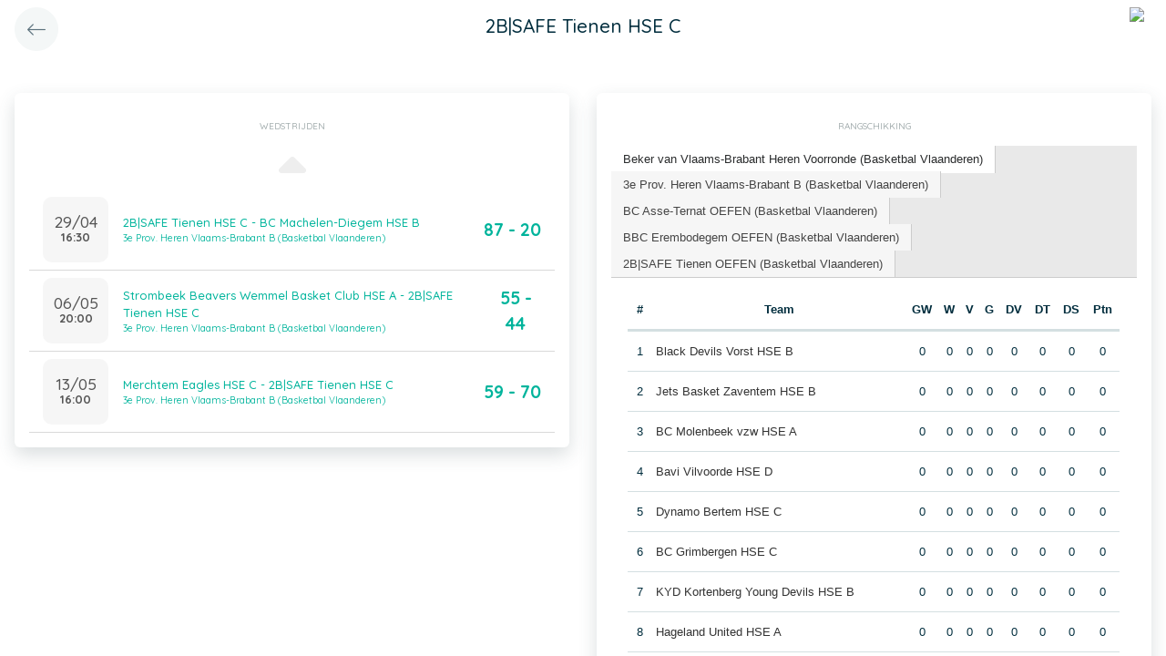

--- FILE ---
content_type: text/html; charset=UTF-8
request_url: https://app.twizzit.com/v2/ranking/widget/team?id=570741&wsid=137903&lg=2&returnToRoute=ranking_widget_series&returnToId=81964
body_size: 15417
content:
<!DOCTYPE html>
<html>
    <head>
        <meta charset="UTF-8" />
        <meta http-equiv="X-UA-Compatible" content="IE=edge">
        <meta name="viewport" content="width=device-width, initial-scale=1.0, minimum-scale=1.0, maximum-scale=1.0, user-scalable=no">
        <meta name="robots" content="none" />

        <title>Twizzit</title>
        
<link rel="stylesheet" href="/v2/css/bootstrap-twizzit.css">

<link rel="stylesheet" href="/v2/css/ekko-lightbox.css">
<link rel="stylesheet" href="/v2/css/fontawesome/css/all.min.css?20220321">
<link rel="stylesheet" href="/v2/css/customScrollbar/customScrollbar.min.css">
<link rel="stylesheet" href="/v2/css/select2/select2.min.css?1">
<link rel="stylesheet" href="/v2/css/select2/select2-bootstrap4.css?20230126">
<link rel="stylesheet" type="text/css" href="//cdn.jsdelivr.net/npm/slick-carousel@1.8.1/slick/slick.css"/>
<link rel="stylesheet" href="/v2/css/swiper.min.css">

<script src="/v2/js/jquery-3.3.1.min.js" ></script>

<link rel="stylesheet" href="/v2/js/node_modules/@pqina/pintura/pintura.css">

<link rel="stylesheet" href="/v2/css/flatpickr.min.css">
<style>
    .debug {
        border: 3px solid magenta;
    }
    .flatpickr-calendar .flatpickr-clear, .flatpickr-calendar .flatpickr-today  {
        padding: .5rem;
        background-color: #f3f3f3 ;
        cursor: pointer;
    }
    .flatpickr-calendar .flatpickr-clear:hover, .flatpickr-calendar .flatpickr-today:hover {
        padding: .5rem;
        background-color: #e2e2e2 ;
        cursor: pointer;
    }

    @supports (-webkit-touch-callout: none) {
        /* only ios */
        @media (min-height: 750px) {
            .tw-module-header-primary, .tw-element-header-primary {
                padding-top: 30px!important;
            }
        }
    }
</style>

<link rel="stylesheet" href="/v2/css/twizzit-theme.css?20231102">
<link rel="stylesheet" href="/v2/css/sortable-theme-bootstrap.css?2911">

            <link rel="stylesheet" href="/v2/js/jquery-ui/jquery-ui.min.css" />
    <link rel="stylesheet" href="/v2/js/jquery-ui/jquery-ui-tabs.min.css" />
    <style>
        .ranking-table td, .ranking-table th{
    padding:0.75rem 0.25rem;
    text-align:center;
}
.ranking-table td.left, .ranking-table th.left{
    text-align:left;
}

.search-result-container{
    background-color: white;
    padding: 1rem;
    margin: 0.5rem 0rem;
    padding: 0rem 1rem;

}
.event-box-vertical {
    border: 1px solid #ccc;
    background-color: white;
    padding: 1rem;
    margin-top: 1rem;
}
.event-box-vertical .event-score {
    font-size: 3rem;
    text-align: center;
}
.event-list-live-score {
    color: red;
    font-weight: bold;
}
#current-events-wrapper:empty{
    display:none;
}
.fa-star{
    color:rgb(255, 189, 0);
}
.club-logo-box-small {
    margin: 0 auto;
    background-size: contain;
    background-repeat: no-repeat;
    background-position: center;
    width: 80px;
    height: 80px;
    position:relative;
}
.club-logo-box-small-value {
    font-size: 2rem;
    width: 80px;
    height: 70px;
    line-height: 74px;
    text-align: center;
    font-weight: bold;
    color: #8a3936;
}
.club-logo-box-mini-value {
    font-size: 2rem;
    width: 80px;
    height: 70px;
    line-height: 74px;
    text-align: center;
    font-weight: bold;
    color: #8a3936;
}

tr.table-success td, tr.table-success td a{
    color:#fff;
    background-color:#303e4d;
}
.module-header{
    margin: -1rem -1rem 1rem -1rem;
    padding: 1rem;
    background-color: #fff;
    text-align: center;
}


.header-container{
    display:inline-block;
    height: 68px;
    line-height: 68px;
    text-align:center;
    margin: -1rem;

}
.header-title {
    font-size: 1.3rem;
    display:inline-block;
    vertical-align: middle;
    line-height: normal;
}
.header-description{

}
@media (max-width: 992px){

    .search-result-container{
        border:none;
        margin:0px;
        padding: 0rem 1rem 1rem 1rem;

        margin: 1rem 0rem;
    }
    .header-container{
        display:inline-block;
        height: 49px;
        line-height: 49px;
        margin:0;
        text-align:left;
    }

    .header-title {
        font-size: 1.3rem;
        display:inline-block;
        vertical-align: middle;
        line-height: normal;
    }
    .header-title img{
        float:right;
    }
    .header-description{
        white-space: nowrap;
        overflow: hidden;
        text-overflow: ellipsis;
        font-size:0.9rem;
        clear:both;
        display:block;
        clear:both;

    }

}

        .chart-container{
            position:relative;
            height:200px;
        }
        .goals-chart-legend, .wins-chart-legend{
            position: absolute;
            top: 80px;
            left:0px;
            right:0px;
            text-align: center;
            line-height: 1.5rem;
            display:inline;
            width: 50px;
            margin-left: auto;
            margin-right: auto;
            border-radius: 25px;
        }
        .goals-chart-legend span, .wins-chart-legend span{
            font-size:2rem;
            font-weight: bold;
        }

        #rankings {
            padding: 0;
            border: none;
            -webkit-border-radius: 0;
            -moz-border-radius: 0;
            border-radius: 0;
        }

        #rankings table th {
            border-top: none;
        }

        #rankings ul {
            border: none;
            border-bottom: 1px solid #ccc;
            -webkit-border-radius: 0;
            -moz-border-radius: 0;
            border-radius: 0;
        }

        #rankings ul li {
            padding-top: 0;
            margin-top: 0;
            padding-right: 0;
            margin-right: 0;
            border: none;
            border-right: 1px solid #ccc;
            -webkit-border-radius: 0;
            -moz-border-radius: 0;
            border-radius: 0;
        }

        #rankings ul li.ui-state-active {
            background-color: white;
            margin-bottom: -2px;
            padding-bottom: 1px;
        }

        #rankings ul li.ui-state-active a {
            color: #292b2c;
        }

        #rankings .tw-link-no-ul {
            color: #0275d8;
        }

        @media (max-width: 576px){
            .goals-chart-legend, .wins-chart-legend{
                top: 86px;
                line-height: 1rem;
                font-size: 0.8rem;
            }
            .goals-chart-legend span, .wins-chart-legend span{
                font-size:1.5rem;
            }

        }
    </style>
        <link rel="icon" type="image/x-icon" href="/v2/favicon.ico" />
    </head>
    <body role="document">
        <div class="wrapper">
                        <style>
    .splash-loader {
        display: none;
        z-index: 9999;
    }

    @media(max-width: 992px) {
        .splash-loader {
            background: rgba(21, 53, 68, 0.1);
        }

        .splash-loader .tw-full-screen-lg-down {
            background: transparent;
        }

        .splash-loader.visible {
            display: block;
            position: fixed;
            top: 0px;
            bottom: 0px;
            left: 0px;
            width: 100%;
            z-index: 99999;
            background: #f9f9f9;
        }

        .splash-loader .tw-spinner-lg {
            position: absolute;
            top: 40%;
            left: 0;
            right: 0;
            margin-left: auto;
            margin-right: auto;
        }

        .gray-splash {
            background-color:#f4f7f7;
        }
        body.expanded .splash-loader .tw-element-body .fa-circle-notch{
            color:white;
        }
    }
</style>

<div class="splash-loader tw-full-screen-lg-down d-lg-none">
        <div class="d-flex flex-column h-100">
            <div class="tw-element-header-primary d-flex flex-column justify-content-center align-items-stretch">
                <div class="row no-gutter">
                    <div class="col-3"></div>
                    <div class="col-6 d-flex flex-column align-items-center"></div>
                    <div class="col-3"></div>
                </div>
            </div>
            <div class="tw-element-body d-flex justify-content-center h-100 align-items-center">
                <i class="fal fa-circle-notch fa-spin fa-4x"></i>
            </div>
        </div>
</div>

<script type="text/javascript">
    $(document).on('click', '.btn-feedback', function () {
        showLoader();
    });

    function showLoader() {
        $('.splash-loader').addClass('show');

        setTimeout(function() {
            $('.splash-loader').removeClass('show');
        }, 7000);
    }
    function hideLoader() {
        $('.splash-loader').removeClass('show');
    }
</script>


                        <div id="main-wrapper" class="d-flex flex-column" style="width: 100%">
                    <div class="d-flex flex-column h-100">
        <div class="tw-element-header-primary shadow-on-scroll">
            <div class="row no-gutter">
                <div class="col-3 pt-2">
                                            <a href="/v2/ranking/widget/series?id=81964&wsid=137903&lg=2"
                           class="btn btn-circle btn-lg btn-light float-left">
                            <i class="fal fa-long-arrow-left"></i>
                        </a>
                                    </div>
                <div class="col-6 d-flex flex-column align-items-center justify-content-center">
                    <div class="header-title">
                        2B|SAFE Tienen HSE C
                    </div>
                </div>
                <div class="col-3 pt-2">
                                                                                                        <img src="/public/customerlogo/4423/s/07b1cbccaca4f35beb7521a47873f5ee7700db48.png" height="40" class="float-right mr-2 rounded-circle" />
                                                                                        </div>
            </div>
        </div>
        <div class="clearfix"></div>
        <div class="tw-element-body py-2 px-3">
            <div class="row mt-4">
                <div class="col-12 col-lg-6">
                    <div class="row">
                        <div class="col-12">
                            <div class="basic-container mb-3">
                                <div class="basic-container-title">Wedstrijden</div>
                                <div id="games-wrapper">
                                    <style>
    .event-box {
        border-bottom: 1px solid rgba(0,0,0,0.15);
        padding-bottom: .5rem;
        padding-top: .5rem;
    }

    #events-wrapper a.tw-text-default:last-of-type .event-box {
        border-bottom:none;
    }

    .event-box:hover {
        background-color:#f6f6f6;cursor:pointer;
    }


    .event-list-live-score {
        color: red;
        font-weight: bold;
    }

    .loadmore-events{
        text-align: center;
        font-size: 3rem;
        padding: 0;
        line-height: 0rem;
        color: #aaa;
    }

    .loadmore-events a{
        color: #eee;
    }

    .loadmore-events:hover a{
        color: #bbb;
        cursor:pointer;
    }

    .game-date{
        background-color: #f6f6f6;
        border-radius: 10px;
        padding: 0.5rem;
        width: 4.5rem;
        height: 4.5rem;
        text-align:center;
        color: #555;
    }
    .game-date .day{
        font-weight: bold;
        color: #555;
    }
    .game-date .date{
        font-size: 1.1rem;
        line-height: 1rem;
        color: #555;
    }

    .game-date .time{
        font-weight: bold;
        color: #555;
    }

    .score-details{
        text-align: center;
    }

    .score-details .live-marker{
        background-color: rgb(255, 219, 0);
        border: 1px solid #ccc;
        text-align: center;
        font-weight: bold;
        font-size: 0.8rem;
        border-radius: 2px;
        padding: 0;
        max-width: 7rem;
        margin: auto;
    }
    .score-details .next-marker {
        background-color: green;
        border: 1px solid #ccc;
        text-align: center;
        font-weight: bold;
        font-size: 0.8rem;
        border-radius: 2px;
        padding: 0;
        max-width: 7rem;
        margin: auto;
        color:#fff;
    }
    .score-details .score{
        margin-bottom:0.2rem;
        font-weight:bold;
        font-size: 1.2rem;
    }

    .game:hover {
        text-decoration: none;
    }
</style>

    <div data-action="load-past-events" class="loadmore-events clearfix">
        <a href="javascript:void(0);" ><i class="fa fa-caret-up" aria-hidden="true"></i></a>
    </div>
<div class="clearfix"></div>
    <a href="/v2/ranking/widget/game?id=14448320&wsid=137903&lg=2&returnToRoute=ranking_widget_team&returnToId=570741" class="game tw-text-default btn-feedback btn-feedback-topopup" data-id="14448320">
        <div class="col-12 event-box">
            <div class="d-flex align-items-center">
                <div>
                    <div class="game-date d-flex flex-column align-items-center justify-content-center mr-3">
                                                <div class="date">29/04</div>
                        <div class="time">16:30</div>
                    </div>
                </div>
                <div class="flex-grow-1 title-wrapper d-flex flex-column">
                    <div> 2B|SAFE Tienen HSE C - BC Machelen-Diegem HSE B</div>
                                            <small>3e Prov. Heren Vlaams-Brabant B  (Basketbal Vlaanderen)</small>
                                    </div>
                <div class="score-wrapper">
                    <div class="score-details">
                                                    <span class="score">87 - 20</span>
                        
                                            </div>
                </div>
            </div>
        </div>
    </a>
    <a href="/v2/ranking/widget/game?id=14448348&wsid=137903&lg=2&returnToRoute=ranking_widget_team&returnToId=570741" class="game tw-text-default btn-feedback btn-feedback-topopup" data-id="14448348">
        <div class="col-12 event-box">
            <div class="d-flex align-items-center">
                <div>
                    <div class="game-date d-flex flex-column align-items-center justify-content-center mr-3">
                                                <div class="date">06/05</div>
                        <div class="time">20:00</div>
                    </div>
                </div>
                <div class="flex-grow-1 title-wrapper d-flex flex-column">
                    <div> Strombeek Beavers Wemmel Basket Club HSE A - 2B|SAFE Tienen HSE C</div>
                                            <small>3e Prov. Heren Vlaams-Brabant B  (Basketbal Vlaanderen)</small>
                                    </div>
                <div class="score-wrapper">
                    <div class="score-details">
                                                    <span class="score">55 - 44</span>
                        
                                            </div>
                </div>
            </div>
        </div>
    </a>
    <a href="/v2/ranking/widget/game?id=14448360&wsid=137903&lg=2&returnToRoute=ranking_widget_team&returnToId=570741" class="game tw-text-default btn-feedback btn-feedback-topopup" data-id="14448360">
        <div class="col-12 event-box">
            <div class="d-flex align-items-center">
                <div>
                    <div class="game-date d-flex flex-column align-items-center justify-content-center mr-3">
                                                <div class="date">13/05</div>
                        <div class="time">16:00</div>
                    </div>
                </div>
                <div class="flex-grow-1 title-wrapper d-flex flex-column">
                    <div> Merchtem Eagles HSE C - 2B|SAFE Tienen HSE C</div>
                                            <small>3e Prov. Heren Vlaams-Brabant B  (Basketbal Vlaanderen)</small>
                                    </div>
                <div class="score-wrapper">
                    <div class="score-details">
                                                    <span class="score">59 - 70</span>
                        
                                            </div>
                </div>
            </div>
        </div>
    </a>

<div id="scroll-element"></div>
<div class="clearfix"></div>

                                </div>
                            </div>
                        </div>
                    </div>
                </div>
                                <div class="col-12 col-lg-6">
                    <div class="row">
                        <div class="col-12 ">
                            <div class="basic-container pt-3">
                                <div class="basic-container-title">
                                    Rangschikking                                </div>
                                <div id="rankings">
                                    <ul class="p-0">
                                                                                    <li><a href="#ranking-80613">Beker van Vlaams-Brabant Heren Voorronde (Basketbal Vlaanderen)</a></li>
                                                                                    <li><a href="#ranking-81284">3e Prov. Heren Vlaams-Brabant B  (Basketbal Vlaanderen)</a></li>
                                                                                    <li><a href="#ranking-81892">BC Asse-Ternat OEFEN (Basketbal Vlaanderen)</a></li>
                                                                                    <li><a href="#ranking-81964">BBC Erembodegem OEFEN (Basketbal Vlaanderen)</a></li>
                                                                                    <li><a href="#ranking-85758">2B|SAFE Tienen OEFEN (Basketbal Vlaanderen)</a></li>
                                                                            </ul>
                                                                            <div id="ranking-80613">
                                            <table class="table ranking-table">
                                                <thead>
                                                <tr>
                                                    <th>#</th>
                                                    <th>Team</th>
                                                    <th title="Gespeelde wedstrijden">GW</th>
                                                    <th title="Winst">W</th>
                                                    <th title="Verlies">V</th>
                                                                                                            <th title="Gelijk">G</th>
                                                        <th title="Doelpunten voor">DV</th>
                                                        <th title="Doelpunten tegen">DT</th>
                                                        <th title="Doelpuntensaldo">DS</th>
                                                                                                                                                                <th title="Punten">Ptn</th>
                                                                                                    </tr>
                                                </thead>
                                                <tbody>
                                                                                                    <tr >
                                                        <td>1</td>
                                                        <td class="left">
                                                                                                                                                                                                <a class="btn-feedback btn-feedback-topopup" href="/v2/ranking/widget/team?id=570545&wsid=137903&lg=2&returnToRoute=ranking_widget_team&returnToId=570741">Black Devils Vorst HSE B</a>
                                                                                                                                                                                    </td>
                                                        <td>0</td>
                                                        <td>0</td>
                                                        <td>0</td>
                                                                                                                    <td>0</td>
                                                            <td>0</td>
                                                            <td>0</td>
                                                            <td>0</td>
                                                                                                                                                                            <td>0</td>
                                                                                                            </tr>
                                                                                                    <tr >
                                                        <td>2</td>
                                                        <td class="left">
                                                                                                                                                                                                <a class="btn-feedback btn-feedback-topopup" href="/v2/ranking/widget/team?id=572549&wsid=137903&lg=2&returnToRoute=ranking_widget_team&returnToId=570741">Jets Basket Zaventem HSE B</a>
                                                                                                                                                                                    </td>
                                                        <td>0</td>
                                                        <td>0</td>
                                                        <td>0</td>
                                                                                                                    <td>0</td>
                                                            <td>0</td>
                                                            <td>0</td>
                                                            <td>0</td>
                                                                                                                                                                            <td>0</td>
                                                                                                            </tr>
                                                                                                    <tr >
                                                        <td>3</td>
                                                        <td class="left">
                                                                                                                                                                                                <a class="btn-feedback btn-feedback-topopup" href="/v2/ranking/widget/team?id=574381&wsid=137903&lg=2&returnToRoute=ranking_widget_team&returnToId=570741">BC Molenbeek vzw HSE A</a>
                                                                                                                                                                                    </td>
                                                        <td>0</td>
                                                        <td>0</td>
                                                        <td>0</td>
                                                                                                                    <td>0</td>
                                                            <td>0</td>
                                                            <td>0</td>
                                                            <td>0</td>
                                                                                                                                                                            <td>0</td>
                                                                                                            </tr>
                                                                                                    <tr >
                                                        <td>4</td>
                                                        <td class="left">
                                                                                                                                                                                                <a class="btn-feedback btn-feedback-topopup" href="/v2/ranking/widget/team?id=574113&wsid=137903&lg=2&returnToRoute=ranking_widget_team&returnToId=570741">Bavi Vilvoorde HSE D</a>
                                                                                                                                                                                    </td>
                                                        <td>0</td>
                                                        <td>0</td>
                                                        <td>0</td>
                                                                                                                    <td>0</td>
                                                            <td>0</td>
                                                            <td>0</td>
                                                            <td>0</td>
                                                                                                                                                                            <td>0</td>
                                                                                                            </tr>
                                                                                                    <tr >
                                                        <td>5</td>
                                                        <td class="left">
                                                                                                                                                                                                <a class="btn-feedback btn-feedback-topopup" href="/v2/ranking/widget/team?id=572493&wsid=137903&lg=2&returnToRoute=ranking_widget_team&returnToId=570741">Dynamo Bertem HSE C</a>
                                                                                                                                                                                    </td>
                                                        <td>0</td>
                                                        <td>0</td>
                                                        <td>0</td>
                                                                                                                    <td>0</td>
                                                            <td>0</td>
                                                            <td>0</td>
                                                            <td>0</td>
                                                                                                                                                                            <td>0</td>
                                                                                                            </tr>
                                                                                                    <tr >
                                                        <td>6</td>
                                                        <td class="left">
                                                                                                                                                                                                <a class="btn-feedback btn-feedback-topopup" href="/v2/ranking/widget/team?id=573129&wsid=137903&lg=2&returnToRoute=ranking_widget_team&returnToId=570741">BC Grimbergen HSE C</a>
                                                                                                                                                                                    </td>
                                                        <td>0</td>
                                                        <td>0</td>
                                                        <td>0</td>
                                                                                                                    <td>0</td>
                                                            <td>0</td>
                                                            <td>0</td>
                                                            <td>0</td>
                                                                                                                                                                            <td>0</td>
                                                                                                            </tr>
                                                                                                    <tr >
                                                        <td>7</td>
                                                        <td class="left">
                                                                                                                                                                                                <a class="btn-feedback btn-feedback-topopup" href="/v2/ranking/widget/team?id=573877&wsid=137903&lg=2&returnToRoute=ranking_widget_team&returnToId=570741">KYD Kortenberg Young Devils HSE B</a>
                                                                                                                                                                                    </td>
                                                        <td>0</td>
                                                        <td>0</td>
                                                        <td>0</td>
                                                                                                                    <td>0</td>
                                                            <td>0</td>
                                                            <td>0</td>
                                                            <td>0</td>
                                                                                                                                                                            <td>0</td>
                                                                                                            </tr>
                                                                                                    <tr >
                                                        <td>8</td>
                                                        <td class="left">
                                                                                                                                                                                                <a class="btn-feedback btn-feedback-topopup" href="/v2/ranking/widget/team?id=574085&wsid=137903&lg=2&returnToRoute=ranking_widget_team&returnToId=570741">Hageland United HSE A</a>
                                                                                                                                                                                    </td>
                                                        <td>0</td>
                                                        <td>0</td>
                                                        <td>0</td>
                                                                                                                    <td>0</td>
                                                            <td>0</td>
                                                            <td>0</td>
                                                            <td>0</td>
                                                                                                                                                                            <td>0</td>
                                                                                                            </tr>
                                                                                                    <tr >
                                                        <td>9</td>
                                                        <td class="left">
                                                                                                                                                                                                <a class="btn-feedback btn-feedback-topopup" href="/v2/ranking/widget/team?id=573457&wsid=137903&lg=2&returnToRoute=ranking_widget_team&returnToId=570741">Triton Leuven HSE A</a>
                                                                                                                                                                                    </td>
                                                        <td>0</td>
                                                        <td>0</td>
                                                        <td>0</td>
                                                                                                                    <td>0</td>
                                                            <td>0</td>
                                                            <td>0</td>
                                                            <td>0</td>
                                                                                                                                                                            <td>0</td>
                                                                                                            </tr>
                                                                                                    <tr class="table-success">
                                                        <td>10</td>
                                                        <td class="left">
                                                                                                                                                                                                <a class="btn-feedback btn-feedback-topopup" href="/v2/ranking/widget/team?id=570741&wsid=137903&lg=2&returnToRoute=ranking_widget_team&returnToId=570741">2B|SAFE Tienen HSE C</a>
                                                                                                                                                                                    </td>
                                                        <td>0</td>
                                                        <td>0</td>
                                                        <td>0</td>
                                                                                                                    <td>0</td>
                                                            <td>0</td>
                                                            <td>0</td>
                                                            <td>0</td>
                                                                                                                                                                            <td>0</td>
                                                                                                            </tr>
                                                                                                </tbody>
                                            </table>
                                            <a href="/v2/ranking/widget/series?id=80613&wsid=137903&lg=2&returnToRoute=ranking_widget_team&returnToId=570741" class="btn-feedback tw-link-no-ul btn-feedback-topopup">
                                                Bekijk alle wedstrijden en resultaten van Beker van Vlaams-Brabant Heren Voorronde (Basketbal Vlaanderen)
                                            </a>
                                        </div>
                                                                            <div id="ranking-81284">
                                            <table class="table ranking-table">
                                                <thead>
                                                <tr>
                                                    <th>#</th>
                                                    <th>Team</th>
                                                    <th title="Gespeelde wedstrijden">GW</th>
                                                    <th title="Winst">W</th>
                                                    <th title="Verlies">V</th>
                                                                                                            <th title="Gelijk">G</th>
                                                        <th title="Doelpunten voor">DV</th>
                                                        <th title="Doelpunten tegen">DT</th>
                                                        <th title="Doelpuntensaldo">DS</th>
                                                                                                                                                                <th title="Punten">Ptn</th>
                                                                                                    </tr>
                                                </thead>
                                                <tbody>
                                                                                                    <tr >
                                                        <td>1</td>
                                                        <td class="left">
                                                                                                                                                                                                <a class="btn-feedback btn-feedback-topopup" href="/v2/ranking/widget/team?id=576164&wsid=137903&lg=2&returnToRoute=ranking_widget_team&returnToId=570741">BC Opwijk HSE C</a>
                                                                                                                                                                                    </td>
                                                        <td>26</td>
                                                        <td>24</td>
                                                        <td>2</td>
                                                                                                                    <td>0</td>
                                                            <td>1732</td>
                                                            <td>1165</td>
                                                            <td>567</td>
                                                                                                                                                                            <td>74</td>
                                                                                                            </tr>
                                                                                                    <tr >
                                                        <td>2</td>
                                                        <td class="left">
                                                                                                                                                                                                <a class="btn-feedback btn-feedback-topopup" href="/v2/ranking/widget/team?id=576340&wsid=137903&lg=2&returnToRoute=ranking_widget_team&returnToId=570741">Dino Brussels HSE A</a>
                                                                                                                                                                                    </td>
                                                        <td>26</td>
                                                        <td>23</td>
                                                        <td>3</td>
                                                                                                                    <td>0</td>
                                                            <td>2054</td>
                                                            <td>1412</td>
                                                            <td>642</td>
                                                                                                                                                                            <td>72</td>
                                                                                                            </tr>
                                                                                                    <tr >
                                                        <td>3</td>
                                                        <td class="left">
                                                                                                                                                                                                <a class="btn-feedback btn-feedback-topopup" href="/v2/ranking/widget/team?id=575948&wsid=137903&lg=2&returnToRoute=ranking_widget_team&returnToId=570741">S.K.Eternit Kapelle o/d Bos HSE A</a>
                                                                                                                                                                                    </td>
                                                        <td>26</td>
                                                        <td>19</td>
                                                        <td>7</td>
                                                                                                                    <td>0</td>
                                                            <td>1986</td>
                                                            <td>1476</td>
                                                            <td>510</td>
                                                                                                                                                                            <td>64</td>
                                                                                                            </tr>
                                                                                                    <tr >
                                                        <td>4</td>
                                                        <td class="left">
                                                                                                                                                                                                <a class="btn-feedback btn-feedback-topopup" href="/v2/ranking/widget/team?id=573877&wsid=137903&lg=2&returnToRoute=ranking_widget_team&returnToId=570741">KYD Kortenberg Young Devils HSE B</a>
                                                                                                                                                                                    </td>
                                                        <td>26</td>
                                                        <td>19</td>
                                                        <td>7</td>
                                                                                                                    <td>0</td>
                                                            <td>1664</td>
                                                            <td>1420</td>
                                                            <td>244</td>
                                                                                                                                                                            <td>64</td>
                                                                                                            </tr>
                                                                                                    <tr >
                                                        <td>5</td>
                                                        <td class="left">
                                                                                                                                                                                                <a class="btn-feedback btn-feedback-topopup" href="/v2/ranking/widget/team?id=576616&wsid=137903&lg=2&returnToRoute=ranking_widget_team&returnToId=570741">Strombeek Beavers Wemmel Basket Club HSE A</a>
                                                                                                                                                                                    </td>
                                                        <td>26</td>
                                                        <td>18</td>
                                                        <td>8</td>
                                                                                                                    <td>0</td>
                                                            <td>1560</td>
                                                            <td>1386</td>
                                                            <td>174</td>
                                                                                                                                                                            <td>62</td>
                                                                                                            </tr>
                                                                                                    <tr class="table-success">
                                                        <td>6</td>
                                                        <td class="left">
                                                                                                                                                                                                <a class="btn-feedback btn-feedback-topopup" href="/v2/ranking/widget/team?id=570741&wsid=137903&lg=2&returnToRoute=ranking_widget_team&returnToId=570741">2B|SAFE Tienen HSE C</a>
                                                                                                                                                                                    </td>
                                                        <td>26</td>
                                                        <td>14</td>
                                                        <td>12</td>
                                                                                                                    <td>0</td>
                                                            <td>1453</td>
                                                            <td>1448</td>
                                                            <td>5</td>
                                                                                                                                                                            <td>54</td>
                                                                                                            </tr>
                                                                                                    <tr >
                                                        <td>7</td>
                                                        <td class="left">
                                                                                                                                                                                                <a class="btn-feedback btn-feedback-topopup" href="/v2/ranking/widget/team?id=576256&wsid=137903&lg=2&returnToRoute=ranking_widget_team&returnToId=570741">Merchtem Eagles HSE C</a>
                                                                                                                                                                                    </td>
                                                        <td>26</td>
                                                        <td>13</td>
                                                        <td>13</td>
                                                                                                                    <td>0</td>
                                                            <td>1628</td>
                                                            <td>1518</td>
                                                            <td>110</td>
                                                                                                                                                                            <td>52</td>
                                                                                                            </tr>
                                                                                                    <tr >
                                                        <td>8</td>
                                                        <td class="left">
                                                                                                                                                                                                <a class="btn-feedback btn-feedback-topopup" href="/v2/ranking/widget/team?id=576532&wsid=137903&lg=2&returnToRoute=ranking_widget_team&returnToId=570741">WIZ Basket Leuven HSE B</a>
                                                                                                                                                                                    </td>
                                                        <td>25</td>
                                                        <td>13</td>
                                                        <td>12</td>
                                                                                                                    <td>0</td>
                                                            <td>1376</td>
                                                            <td>1296</td>
                                                            <td>80</td>
                                                                                                                                                                            <td>51</td>
                                                                                                            </tr>
                                                                                                    <tr >
                                                        <td>9</td>
                                                        <td class="left">
                                                                                                                                                                                                <a class="btn-feedback btn-feedback-topopup" href="/v2/ranking/widget/team?id=576460&wsid=137903&lg=2&returnToRoute=ranking_widget_team&returnToId=570741">Basket Groot Zemst HSE B</a>
                                                                                                                                                                                    </td>
                                                        <td>26</td>
                                                        <td>9</td>
                                                        <td>17</td>
                                                                                                                    <td>0</td>
                                                            <td>1315</td>
                                                            <td>1438</td>
                                                            <td>-123</td>
                                                                                                                                                                            <td>44</td>
                                                                                                            </tr>
                                                                                                    <tr >
                                                        <td>10</td>
                                                        <td class="left">
                                                                                                                                                                                                <a class="btn-feedback btn-feedback-topopup" href="/v2/ranking/widget/team?id=575404&wsid=137903&lg=2&returnToRoute=ranking_widget_team&returnToId=570741">Tigers Halle HSE A</a>
                                                                                                                                                                                    </td>
                                                        <td>26</td>
                                                        <td>10</td>
                                                        <td>14</td>
                                                                                                                    <td>0</td>
                                                            <td>1526</td>
                                                            <td>1546</td>
                                                            <td>-20</td>
                                                                                                                                                                            <td>44</td>
                                                                                                            </tr>
                                                                                                    <tr >
                                                        <td>11</td>
                                                        <td class="left">
                                                                                                                                                                                                <a class="btn-feedback btn-feedback-topopup" href="/v2/ranking/widget/team?id=576404&wsid=137903&lg=2&returnToRoute=ranking_widget_team&returnToId=570741">Boortmeerbeek &amp; Berg Bulldogs HSE B</a>
                                                                                                                                                                                    </td>
                                                        <td>26</td>
                                                        <td>8</td>
                                                        <td>18</td>
                                                                                                                    <td>0</td>
                                                            <td>1319</td>
                                                            <td>1592</td>
                                                            <td>-273</td>
                                                                                                                                                                            <td>42</td>
                                                                                                            </tr>
                                                                                                    <tr >
                                                        <td>12</td>
                                                        <td class="left">
                                                                                                                                                                                                <a class="btn-feedback btn-feedback-topopup" href="/v2/ranking/widget/team?id=575284&wsid=137903&lg=2&returnToRoute=ranking_widget_team&returnToId=570741">BC Machelen-Diegem HSE B</a>
                                                                                                                                                                                    </td>
                                                        <td>26</td>
                                                        <td>7</td>
                                                        <td>16</td>
                                                                                                                    <td>0</td>
                                                            <td>1168</td>
                                                            <td>1501</td>
                                                            <td>-333</td>
                                                                                                                                                                            <td>37</td>
                                                                                                            </tr>
                                                                                                    <tr >
                                                        <td>13</td>
                                                        <td class="left">
                                                                                                                                                                                                <a class="btn-feedback btn-feedback-topopup" href="/v2/ranking/widget/team?id=576476&wsid=137903&lg=2&returnToRoute=ranking_widget_team&returnToId=570741">Hageland United HSE B</a>
                                                                                                                                                                                    </td>
                                                        <td>26</td>
                                                        <td>4</td>
                                                        <td>21</td>
                                                                                                                    <td>0</td>
                                                            <td>1143</td>
                                                            <td>1506</td>
                                                            <td>-363</td>
                                                                                                                                                                            <td>33</td>
                                                                                                            </tr>
                                                                                                    <tr >
                                                        <td>14</td>
                                                        <td class="left">
                                                                                                                                                                                                <a class="btn-feedback btn-feedback-topopup" href="/v2/ranking/widget/team?id=574381&wsid=137903&lg=2&returnToRoute=ranking_widget_team&returnToId=570741">BC Molenbeek vzw HSE A</a>
                                                                                                                                                                                    </td>
                                                        <td>25</td>
                                                        <td>0</td>
                                                        <td>25</td>
                                                                                                                    <td>0</td>
                                                            <td>826</td>
                                                            <td>2046</td>
                                                            <td>-1220</td>
                                                                                                                                                                            <td>25</td>
                                                                                                            </tr>
                                                                                                </tbody>
                                            </table>
                                            <a href="/v2/ranking/widget/series?id=81284&wsid=137903&lg=2&returnToRoute=ranking_widget_team&returnToId=570741" class="btn-feedback tw-link-no-ul btn-feedback-topopup">
                                                Bekijk alle wedstrijden en resultaten van 3e Prov. Heren Vlaams-Brabant B  (Basketbal Vlaanderen)
                                            </a>
                                        </div>
                                                                            <div id="ranking-81892">
                                            <table class="table ranking-table">
                                                <thead>
                                                <tr>
                                                    <th>#</th>
                                                    <th>Team</th>
                                                    <th title="Gespeelde wedstrijden">GW</th>
                                                    <th title="Winst">W</th>
                                                    <th title="Verlies">V</th>
                                                                                                            <th title="Gelijk">G</th>
                                                        <th title="Doelpunten voor">DV</th>
                                                        <th title="Doelpunten tegen">DT</th>
                                                        <th title="Doelpuntensaldo">DS</th>
                                                                                                                                                                <th title="Punten">Ptn</th>
                                                                                                    </tr>
                                                </thead>
                                                <tbody>
                                                                                                </tbody>
                                            </table>
                                            <a href="/v2/ranking/widget/series?id=81892&wsid=137903&lg=2&returnToRoute=ranking_widget_team&returnToId=570741" class="btn-feedback tw-link-no-ul btn-feedback-topopup">
                                                Bekijk alle wedstrijden en resultaten van BC Asse-Ternat OEFEN (Basketbal Vlaanderen)
                                            </a>
                                        </div>
                                                                            <div id="ranking-81964">
                                            <table class="table ranking-table">
                                                <thead>
                                                <tr>
                                                    <th>#</th>
                                                    <th>Team</th>
                                                    <th title="Gespeelde wedstrijden">GW</th>
                                                    <th title="Winst">W</th>
                                                    <th title="Verlies">V</th>
                                                                                                            <th title="Gelijk">G</th>
                                                        <th title="Doelpunten voor">DV</th>
                                                        <th title="Doelpunten tegen">DT</th>
                                                        <th title="Doelpuntensaldo">DS</th>
                                                                                                                                                                <th title="Punten">Ptn</th>
                                                                                                    </tr>
                                                </thead>
                                                <tbody>
                                                                                                    <tr >
                                                        <td>1</td>
                                                        <td class="left">
                                                                                                                                                                                                <a class="btn-feedback btn-feedback-topopup" href="/v2/ranking/widget/team?id=574217&wsid=137903&lg=2&returnToRoute=ranking_widget_team&returnToId=570741">BBC Erembodegem J21 A</a>
                                                                                                                                                                                    </td>
                                                        <td>0</td>
                                                        <td>0</td>
                                                        <td>0</td>
                                                                                                                    <td>0</td>
                                                            <td>0</td>
                                                            <td>0</td>
                                                            <td>0</td>
                                                                                                                                                                            <td>0</td>
                                                                                                            </tr>
                                                                                                    <tr >
                                                        <td>2</td>
                                                        <td class="left">
                                                                                                                                                                                                <a class="btn-feedback btn-feedback-topopup" href="/v2/ranking/widget/team?id=572513&wsid=137903&lg=2&returnToRoute=ranking_widget_team&returnToId=570741">Koninklijk Remant Basics Melsele-Beveren J21 B</a>
                                                                                                                                                                                    </td>
                                                        <td>0</td>
                                                        <td>0</td>
                                                        <td>0</td>
                                                                                                                    <td>0</td>
                                                            <td>0</td>
                                                            <td>0</td>
                                                            <td>0</td>
                                                                                                                                                                            <td>0</td>
                                                                                                            </tr>
                                                                                                    <tr >
                                                        <td>3</td>
                                                        <td class="left">
                                                                                                                                                                                                <a class="btn-feedback btn-feedback-topopup" href="/v2/ranking/widget/team?id=574233&wsid=137903&lg=2&returnToRoute=ranking_widget_team&returnToId=570741">BBC Erembodegem G12 A</a>
                                                                                                                                                                                    </td>
                                                        <td>0</td>
                                                        <td>0</td>
                                                        <td>0</td>
                                                                                                                    <td>0</td>
                                                            <td>0</td>
                                                            <td>0</td>
                                                            <td>0</td>
                                                                                                                                                                            <td>0</td>
                                                                                                            </tr>
                                                                                                    <tr >
                                                        <td>4</td>
                                                        <td class="left">
                                                                                                                                                                                                <a class="btn-feedback btn-feedback-topopup" href="/v2/ranking/widget/team?id=570565&wsid=137903&lg=2&returnToRoute=ranking_widget_team&returnToId=570741">Koninklijk Basket Team ION Waregem G12 A</a>
                                                                                                                                                                                    </td>
                                                        <td>0</td>
                                                        <td>0</td>
                                                        <td>0</td>
                                                                                                                    <td>0</td>
                                                            <td>0</td>
                                                            <td>0</td>
                                                            <td>0</td>
                                                                                                                                                                            <td>0</td>
                                                                                                            </tr>
                                                                                                    <tr >
                                                        <td>5</td>
                                                        <td class="left">
                                                                                                                                                                                                <a class="btn-feedback btn-feedback-topopup" href="/v2/ranking/widget/team?id=581814&wsid=137903&lg=2&returnToRoute=ranking_widget_team&returnToId=570741">BBC Erembodegem G12 B</a>
                                                                                                                                                                                    </td>
                                                        <td>0</td>
                                                        <td>0</td>
                                                        <td>0</td>
                                                                                                                    <td>0</td>
                                                            <td>0</td>
                                                            <td>0</td>
                                                            <td>0</td>
                                                                                                                                                                            <td>0</td>
                                                                                                            </tr>
                                                                                                    <tr >
                                                        <td>6</td>
                                                        <td class="left">
                                                                                                                                                                                                <a class="btn-feedback btn-feedback-topopup" href="/v2/ranking/widget/team?id=572289&wsid=137903&lg=2&returnToRoute=ranking_widget_team&returnToId=570741">KBBC Eksaarde G12 A</a>
                                                                                                                                                                                    </td>
                                                        <td>0</td>
                                                        <td>0</td>
                                                        <td>0</td>
                                                                                                                    <td>0</td>
                                                            <td>0</td>
                                                            <td>0</td>
                                                            <td>0</td>
                                                                                                                                                                            <td>0</td>
                                                                                                            </tr>
                                                                                                    <tr >
                                                        <td>7</td>
                                                        <td class="left">
                                                                                                                                                                                                <a class="btn-feedback btn-feedback-topopup" href="/v2/ranking/widget/team?id=574221&wsid=137903&lg=2&returnToRoute=ranking_widget_team&returnToId=570741">BBC Erembodegem HSE A</a>
                                                                                                                                                                                    </td>
                                                        <td>0</td>
                                                        <td>0</td>
                                                        <td>0</td>
                                                                                                                    <td>0</td>
                                                            <td>0</td>
                                                            <td>0</td>
                                                            <td>0</td>
                                                                                                                                                                            <td>0</td>
                                                                                                            </tr>
                                                                                                    <tr >
                                                        <td>8</td>
                                                        <td class="left">
                                                                                                                                                                                                <a class="btn-feedback btn-feedback-topopup" href="/v2/ranking/widget/team?id=576472&wsid=137903&lg=2&returnToRoute=ranking_widget_team&returnToId=570741">BBC Feniks Futuria Gent HSE B</a>
                                                                                                                                                                                    </td>
                                                        <td>0</td>
                                                        <td>0</td>
                                                        <td>0</td>
                                                                                                                    <td>0</td>
                                                            <td>0</td>
                                                            <td>0</td>
                                                            <td>0</td>
                                                                                                                                                                            <td>0</td>
                                                                                                            </tr>
                                                                                                    <tr >
                                                        <td>9</td>
                                                        <td class="left">
                                                                                                                                                                                                <a class="btn-feedback btn-feedback-topopup" href="/v2/ranking/widget/team?id=574209&wsid=137903&lg=2&returnToRoute=ranking_widget_team&returnToId=570741">BBC Erembodegem G14 B</a>
                                                                                                                                                                                    </td>
                                                        <td>0</td>
                                                        <td>0</td>
                                                        <td>0</td>
                                                                                                                    <td>0</td>
                                                            <td>0</td>
                                                            <td>0</td>
                                                            <td>0</td>
                                                                                                                                                                            <td>0</td>
                                                                                                            </tr>
                                                                                                    <tr >
                                                        <td>10</td>
                                                        <td class="left">
                                                                                                                                                                                                <a class="btn-feedback btn-feedback-topopup" href="/v2/ranking/widget/team?id=571309&wsid=137903&lg=2&returnToRoute=ranking_widget_team&returnToId=570741">BBC Wuitens Hamme G14 A</a>
                                                                                                                                                                                    </td>
                                                        <td>0</td>
                                                        <td>0</td>
                                                        <td>0</td>
                                                                                                                    <td>0</td>
                                                            <td>0</td>
                                                            <td>0</td>
                                                            <td>0</td>
                                                                                                                                                                            <td>0</td>
                                                                                                            </tr>
                                                                                                    <tr >
                                                        <td>11</td>
                                                        <td class="left">
                                                                                                                                                                                                <a class="btn-feedback btn-feedback-topopup" href="/v2/ranking/widget/team?id=570817&wsid=137903&lg=2&returnToRoute=ranking_widget_team&returnToId=570741">BBC Helios SanoRice Zottegem G12 A</a>
                                                                                                                                                                                    </td>
                                                        <td>0</td>
                                                        <td>0</td>
                                                        <td>0</td>
                                                                                                                    <td>0</td>
                                                            <td>0</td>
                                                            <td>0</td>
                                                            <td>0</td>
                                                                                                                                                                            <td>0</td>
                                                                                                            </tr>
                                                                                                    <tr >
                                                        <td>12</td>
                                                        <td class="left">
                                                                                                                                                                                                <a class="btn-feedback btn-feedback-topopup" href="/v2/ranking/widget/team?id=574229&wsid=137903&lg=2&returnToRoute=ranking_widget_team&returnToId=570741">BBC Erembodegem J16 A</a>
                                                                                                                                                                                    </td>
                                                        <td>0</td>
                                                        <td>0</td>
                                                        <td>0</td>
                                                                                                                    <td>0</td>
                                                            <td>0</td>
                                                            <td>0</td>
                                                            <td>0</td>
                                                                                                                                                                            <td>0</td>
                                                                                                            </tr>
                                                                                                    <tr >
                                                        <td>13</td>
                                                        <td class="left">
                                                                                                                                                                                                <a class="btn-feedback btn-feedback-topopup" href="/v2/ranking/widget/team?id=570861&wsid=137903&lg=2&returnToRoute=ranking_widget_team&returnToId=570741">LDP Donza J16 B</a>
                                                                                                                                                                                    </td>
                                                        <td>0</td>
                                                        <td>0</td>
                                                        <td>0</td>
                                                                                                                    <td>0</td>
                                                            <td>0</td>
                                                            <td>0</td>
                                                            <td>0</td>
                                                                                                                                                                            <td>0</td>
                                                                                                            </tr>
                                                                                                    <tr >
                                                        <td>14</td>
                                                        <td class="left">
                                                                                                                                                                                                <a class="btn-feedback btn-feedback-topopup" href="/v2/ranking/widget/team?id=574213&wsid=137903&lg=2&returnToRoute=ranking_widget_team&returnToId=570741">BBC Erembodegem J18 A</a>
                                                                                                                                                                                    </td>
                                                        <td>0</td>
                                                        <td>0</td>
                                                        <td>0</td>
                                                                                                                    <td>0</td>
                                                            <td>0</td>
                                                            <td>0</td>
                                                            <td>0</td>
                                                                                                                                                                            <td>0</td>
                                                                                                            </tr>
                                                                                                    <tr >
                                                        <td>15</td>
                                                        <td class="left">
                                                                                                                                                                                                <a class="btn-feedback btn-feedback-topopup" href="/v2/ranking/widget/team?id=570313&wsid=137903&lg=2&returnToRoute=ranking_widget_team&returnToId=570741">Antwerp Giants J18 B</a>
                                                                                                                                                                                    </td>
                                                        <td>0</td>
                                                        <td>0</td>
                                                        <td>0</td>
                                                                                                                    <td>0</td>
                                                            <td>0</td>
                                                            <td>0</td>
                                                            <td>0</td>
                                                                                                                                                                            <td>0</td>
                                                                                                            </tr>
                                                                                                    <tr >
                                                        <td>16</td>
                                                        <td class="left">
                                                                                                                                                                                                <a class="btn-feedback btn-feedback-topopup" href="/v2/ranking/widget/team?id=585294&wsid=137903&lg=2&returnToRoute=ranking_widget_team&returnToId=570741">BBC Erembodegem G14 A</a>
                                                                                                                                                                                    </td>
                                                        <td>0</td>
                                                        <td>0</td>
                                                        <td>0</td>
                                                                                                                    <td>0</td>
                                                            <td>0</td>
                                                            <td>0</td>
                                                            <td>0</td>
                                                                                                                                                                            <td>0</td>
                                                                                                            </tr>
                                                                                                    <tr >
                                                        <td>17</td>
                                                        <td class="left">
                                                                                                                                                                                                <a class="btn-feedback btn-feedback-topopup" href="/v2/ranking/widget/team?id=585314&wsid=137903&lg=2&returnToRoute=ranking_widget_team&returnToId=570741">Friendly Bulls Ixelles</a>
                                                                                                                                                                                    </td>
                                                        <td>0</td>
                                                        <td>0</td>
                                                        <td>0</td>
                                                                                                                    <td>0</td>
                                                            <td>0</td>
                                                            <td>0</td>
                                                            <td>0</td>
                                                                                                                                                                            <td>0</td>
                                                                                                            </tr>
                                                                                                    <tr >
                                                        <td>18</td>
                                                        <td class="left">
                                                                                                                                                                                                <a class="btn-feedback btn-feedback-topopup" href="/v2/ranking/widget/team?id=576524&wsid=137903&lg=2&returnToRoute=ranking_widget_team&returnToId=570741">BBC Erembodegem HSE C</a>
                                                                                                                                                                                    </td>
                                                        <td>0</td>
                                                        <td>0</td>
                                                        <td>0</td>
                                                                                                                    <td>0</td>
                                                            <td>0</td>
                                                            <td>0</td>
                                                            <td>0</td>
                                                                                                                                                                            <td>0</td>
                                                                                                            </tr>
                                                                                                    <tr >
                                                        <td>19</td>
                                                        <td class="left">
                                                                                                                                                                                                <a class="btn-feedback btn-feedback-topopup" href="/v2/ranking/widget/team?id=574389&wsid=137903&lg=2&returnToRoute=ranking_widget_team&returnToId=570741">BBC 2070 Zwijndrecht HSE A</a>
                                                                                                                                                                                    </td>
                                                        <td>0</td>
                                                        <td>0</td>
                                                        <td>0</td>
                                                                                                                    <td>0</td>
                                                            <td>0</td>
                                                            <td>0</td>
                                                            <td>0</td>
                                                                                                                                                                            <td>0</td>
                                                                                                            </tr>
                                                                                                    <tr >
                                                        <td>20</td>
                                                        <td class="left">
                                                                                                                                                                                                <a class="btn-feedback btn-feedback-topopup" href="/v2/ranking/widget/team?id=574225&wsid=137903&lg=2&returnToRoute=ranking_widget_team&returnToId=570741">BBC Erembodegem HSE B</a>
                                                                                                                                                                                    </td>
                                                        <td>0</td>
                                                        <td>0</td>
                                                        <td>0</td>
                                                                                                                    <td>0</td>
                                                            <td>0</td>
                                                            <td>0</td>
                                                            <td>0</td>
                                                                                                                                                                            <td>0</td>
                                                                                                            </tr>
                                                                                                    <tr >
                                                        <td>21</td>
                                                        <td class="left">
                                                                                                                                                                                                <a class="btn-feedback btn-feedback-topopup" href="/v2/ranking/widget/team?id=570321&wsid=137903&lg=2&returnToRoute=ranking_widget_team&returnToId=570741">Antwerp Giants HSE D</a>
                                                                                                                                                                                    </td>
                                                        <td>0</td>
                                                        <td>0</td>
                                                        <td>0</td>
                                                                                                                    <td>0</td>
                                                            <td>0</td>
                                                            <td>0</td>
                                                            <td>0</td>
                                                                                                                                                                            <td>0</td>
                                                                                                            </tr>
                                                                                                    <tr >
                                                        <td>22</td>
                                                        <td class="left">
                                                                                                                                                                                                <a class="btn-feedback btn-feedback-topopup" href="/v2/ranking/widget/team?id=589726&wsid=137903&lg=2&returnToRoute=ranking_widget_team&returnToId=570741">BBC Erembodegem G10 A</a>
                                                                                                                                                                                    </td>
                                                        <td>0</td>
                                                        <td>0</td>
                                                        <td>0</td>
                                                                                                                    <td>0</td>
                                                            <td>0</td>
                                                            <td>0</td>
                                                            <td>0</td>
                                                                                                                                                                            <td>0</td>
                                                                                                            </tr>
                                                                                                    <tr >
                                                        <td>23</td>
                                                        <td class="left">
                                                                                                                                                                                                <a class="btn-feedback btn-feedback-topopup" href="/v2/ranking/widget/team?id=587466&wsid=137903&lg=2&returnToRoute=ranking_widget_team&returnToId=570741">BBC Olympia Denderleeuw G10 A</a>
                                                                                                                                                                                    </td>
                                                        <td>0</td>
                                                        <td>0</td>
                                                        <td>0</td>
                                                                                                                    <td>0</td>
                                                            <td>0</td>
                                                            <td>0</td>
                                                            <td>0</td>
                                                                                                                                                                            <td>0</td>
                                                                                                            </tr>
                                                                                                    <tr >
                                                        <td>24</td>
                                                        <td class="left">
                                                                                                                                                                                                <a class="btn-feedback btn-feedback-topopup" href="/v2/ranking/widget/team?id=571281&wsid=137903&lg=2&returnToRoute=ranking_widget_team&returnToId=570741">Panters Baasrode HSE B</a>
                                                                                                                                                                                    </td>
                                                        <td>0</td>
                                                        <td>0</td>
                                                        <td>0</td>
                                                                                                                    <td>0</td>
                                                            <td>0</td>
                                                            <td>0</td>
                                                            <td>0</td>
                                                                                                                                                                            <td>0</td>
                                                                                                            </tr>
                                                                                                    <tr class="table-success">
                                                        <td>25</td>
                                                        <td class="left">
                                                                                                                                                                                                <a class="btn-feedback btn-feedback-topopup" href="/v2/ranking/widget/team?id=570741&wsid=137903&lg=2&returnToRoute=ranking_widget_team&returnToId=570741">2B|SAFE Tienen HSE C</a>
                                                                                                                                                                                    </td>
                                                        <td>0</td>
                                                        <td>0</td>
                                                        <td>0</td>
                                                                                                                    <td>0</td>
                                                            <td>0</td>
                                                            <td>0</td>
                                                            <td>0</td>
                                                                                                                                                                            <td>0</td>
                                                                                                            </tr>
                                                                                                    <tr >
                                                        <td>26</td>
                                                        <td class="left">
                                                                                                                                                                                                <a class="btn-feedback btn-feedback-topopup" href="/v2/ranking/widget/team?id=589730&wsid=137903&lg=2&returnToRoute=ranking_widget_team&returnToId=570741">BBC Erembodegem G10 B</a>
                                                                                                                                                                                    </td>
                                                        <td>0</td>
                                                        <td>0</td>
                                                        <td>0</td>
                                                                                                                    <td>0</td>
                                                            <td>0</td>
                                                            <td>0</td>
                                                            <td>0</td>
                                                                                                                                                                            <td>0</td>
                                                                                                            </tr>
                                                                                                    <tr >
                                                        <td>27</td>
                                                        <td class="left">
                                                                                                                                                                                                <a class="btn-feedback btn-feedback-topopup" href="/v2/ranking/widget/team?id=588926&wsid=137903&lg=2&returnToRoute=ranking_widget_team&returnToId=570741">Kangoeroes Basket Mechelen G10 C</a>
                                                                                                                                                                                    </td>
                                                        <td>0</td>
                                                        <td>0</td>
                                                        <td>0</td>
                                                                                                                    <td>0</td>
                                                            <td>0</td>
                                                            <td>0</td>
                                                            <td>0</td>
                                                                                                                                                                            <td>0</td>
                                                                                                            </tr>
                                                                                                    <tr >
                                                        <td>28</td>
                                                        <td class="left">
                                                                                                                                                                                                <a class="btn-feedback btn-feedback-topopup" href="/v2/ranking/widget/team?id=586418&wsid=137903&lg=2&returnToRoute=ranking_widget_team&returnToId=570741">BBC Helios SanoRice Zottegem J16 A</a>
                                                                                                                                                                                    </td>
                                                        <td>0</td>
                                                        <td>0</td>
                                                        <td>0</td>
                                                                                                                    <td>0</td>
                                                            <td>0</td>
                                                            <td>0</td>
                                                            <td>0</td>
                                                                                                                                                                            <td>0</td>
                                                                                                            </tr>
                                                                                                    <tr >
                                                        <td>29</td>
                                                        <td class="left">
                                                                                                                                                                                                <a class="btn-feedback btn-feedback-topopup" href="/v2/ranking/widget/team?id=576292&wsid=137903&lg=2&returnToRoute=ranking_widget_team&returnToId=570741">Titans Basketball Keerbergen HSE R</a>
                                                                                                                                                                                    </td>
                                                        <td>0</td>
                                                        <td>0</td>
                                                        <td>0</td>
                                                                                                                    <td>0</td>
                                                            <td>0</td>
                                                            <td>0</td>
                                                            <td>0</td>
                                                                                                                                                                            <td>0</td>
                                                                                                            </tr>
                                                                                                    <tr >
                                                        <td>30</td>
                                                        <td class="left">
                                                                                                                                                                                                <a class="btn-feedback btn-feedback-topopup" href="/v2/ranking/widget/team?id=587414&wsid=137903&lg=2&returnToRoute=ranking_widget_team&returnToId=570741">BBC Falco Gent G12 B</a>
                                                                                                                                                                                    </td>
                                                        <td>0</td>
                                                        <td>0</td>
                                                        <td>0</td>
                                                                                                                    <td>0</td>
                                                            <td>0</td>
                                                            <td>0</td>
                                                            <td>0</td>
                                                                                                                                                                            <td>0</td>
                                                                                                            </tr>
                                                                                                    <tr >
                                                        <td>31</td>
                                                        <td class="left">
                                                                                                                                                                                                <a class="btn-feedback btn-feedback-topopup" href="/v2/ranking/widget/team?id=570457&wsid=137903&lg=2&returnToRoute=ranking_widget_team&returnToId=570741">Basket Midwest Izegem G12 A</a>
                                                                                                                                                                                    </td>
                                                        <td>0</td>
                                                        <td>0</td>
                                                        <td>0</td>
                                                                                                                    <td>0</td>
                                                            <td>0</td>
                                                            <td>0</td>
                                                            <td>0</td>
                                                                                                                                                                            <td>0</td>
                                                                                                            </tr>
                                                                                                    <tr >
                                                        <td>32</td>
                                                        <td class="left">
                                                                                                                                                                                                <a class="btn-feedback btn-feedback-topopup" href="/v2/ranking/widget/team?id=654431&wsid=137903&lg=2&returnToRoute=ranking_widget_team&returnToId=570741">Fresh Air Basket</a>
                                                                                                                                                                                    </td>
                                                        <td>0</td>
                                                        <td>0</td>
                                                        <td>0</td>
                                                                                                                    <td>0</td>
                                                            <td>0</td>
                                                            <td>0</td>
                                                            <td>0</td>
                                                                                                                                                                            <td>0</td>
                                                                                                            </tr>
                                                                                                </tbody>
                                            </table>
                                            <a href="/v2/ranking/widget/series?id=81964&wsid=137903&lg=2&returnToRoute=ranking_widget_team&returnToId=570741" class="btn-feedback tw-link-no-ul btn-feedback-topopup">
                                                Bekijk alle wedstrijden en resultaten van BBC Erembodegem OEFEN (Basketbal Vlaanderen)
                                            </a>
                                        </div>
                                                                            <div id="ranking-85758">
                                            <table class="table ranking-table">
                                                <thead>
                                                <tr>
                                                    <th>#</th>
                                                    <th>Team</th>
                                                    <th title="Gespeelde wedstrijden">GW</th>
                                                    <th title="Winst">W</th>
                                                    <th title="Verlies">V</th>
                                                                                                            <th title="Gelijk">G</th>
                                                        <th title="Doelpunten voor">DV</th>
                                                        <th title="Doelpunten tegen">DT</th>
                                                        <th title="Doelpuntensaldo">DS</th>
                                                                                                                                                                <th title="Punten">Ptn</th>
                                                                                                    </tr>
                                                </thead>
                                                <tbody>
                                                                                                    <tr class="table-success">
                                                        <td>1</td>
                                                        <td class="left">
                                                                                                                                                                                                <a class="btn-feedback btn-feedback-topopup" href="/v2/ranking/widget/team?id=570741&wsid=137903&lg=2&returnToRoute=ranking_widget_team&returnToId=570741">2B|SAFE Tienen HSE C</a>
                                                                                                                                                                                    </td>
                                                        <td>0</td>
                                                        <td>0</td>
                                                        <td>0</td>
                                                                                                                    <td>0</td>
                                                            <td>0</td>
                                                            <td>0</td>
                                                            <td>0</td>
                                                                                                                                                                            <td>0</td>
                                                                                                            </tr>
                                                                                                    <tr >
                                                        <td>2</td>
                                                        <td class="left">
                                                                                                                                                                                                <a class="btn-feedback btn-feedback-topopup" href="/v2/ranking/widget/team?id=576108&wsid=137903&lg=2&returnToRoute=ranking_widget_team&returnToId=570741">BBC Haacht HSE B</a>
                                                                                                                                                                                    </td>
                                                        <td>0</td>
                                                        <td>0</td>
                                                        <td>0</td>
                                                                                                                    <td>0</td>
                                                            <td>0</td>
                                                            <td>0</td>
                                                            <td>0</td>
                                                                                                                                                                            <td>0</td>
                                                                                                            </tr>
                                                                                                </tbody>
                                            </table>
                                            <a href="/v2/ranking/widget/series?id=85758&wsid=137903&lg=2&returnToRoute=ranking_widget_team&returnToId=570741" class="btn-feedback tw-link-no-ul btn-feedback-topopup">
                                                Bekijk alle wedstrijden en resultaten van 2B|SAFE Tienen OEFEN (Basketbal Vlaanderen)
                                            </a>
                                        </div>
                                                                    </div>
                            </div>
                        </div>
                    </div>
                </div>
                                                    <div class="col-12 mb-3">
                        <div class="basic-container-lg-up">
                            <div class="basic-container-title">Stats: 2B|SAFE Tienen HSE C</div>
                            <div class="row">
                                <div class="col-6 chart-container">
                                    <div id="wins-chart"></div>
                                    <div class="wins-chart-legend"><span>14</span><br>Wins</div>
                                </div>
                                <div class="col-6 chart-container">
                                    <div id="goals-chart"></div>
                                    <div class="goals-chart-legend"><span>1453</span><br>Goals</div>
                                </div>
                                <div class="clearfix"></div>
                            </div>
                        </div>
                    </div>
                            </div>
        </div>
    </div>
                <div id="main-modal-container" style="display:none;"></div>
            </div>
                        <div id="activity-details-modal"></div>

<script type="text/javascript" src="/v2/js/bootstrap.bundle.min.js"></script>
<script type="text/javascript" src="/v2/js/ekko-lightbox.js" defer></script>
<script type="text/javascript" src="/v2/js/table-sortable.js"></script>

<script async type="text/javascript">$.fn.modal.Constructor.prototype._enforceFocus = function() {};</script>

<script type="text/javascript" src="/v2/js/feedbackStack.js?20230303" defer></script>
<script type="text/javascript" src="/v2/js/jquery.mCustomScrollbar.min.js"></script>
<script type="text/javascript" src="/v2/js/jquery.inputmask.bundle.min.js"></script>
<script type="text/javascript" src="/v2/js/flatpickr.js"></script>
<script type="text/javascript" src="/v2/js/bs-custom-file-input.min.js"></script>
<script type="text/javascript" src="/v2/js/isMobile.min.js"></script>
<script type="text/javascript" src="/v2/js/formEmpty.js"></script>
<script type="text/javascript" src="/v2/js/historyManager.js?1"></script>
<script type="text/javascript" src="/v2/js/Datepicker.js?20250221"></script>
<script type="text/javascript" src="/v2/js/utils.js?45148424"></script>

<script type="text/javascript" src="/v2/js/select2_modified.js?20250710"></script>
<script> $.fn.select2.defaults.set("theme", "bootstrap4"); </script>

<script type="text/javascript" src="/v2/js/twizzit.js"></script>

<script type="text/javascript" src="//cdn.jsdelivr.net/npm/slick-carousel@1.8.1/slick/slick.min.js"></script>

<script type="text/javascript">
    pinturaTranslations = {
        modalTitle: "general.label.editImage",
        save: "Opslaan"
    };
</script>

<script type="text/javascript">
    import('/v2/js/node_modules/@pqina/pintura/pintura.js').then(module => {
        window.initDefaultPinturaEditor = module.appendDefaultEditor;
    });
</script>

<script type="text/javascript" src="/v2/js/polyfills/object_assign.js"></script>
<script type="text/javascript" src="/v2/js/polyfills/custom_event.js"></script>

<script type="text/javascript" src="/v2/js/jquery-ui/jquery-ui.min.js"></script>
<script type="text/javascript" src="/v2/js/jquery-ui/jquery.ui.touch-punch.min.js"></script>
<script type="text/javascript" src="/v2/js/classes/ConfigurableObject.js?2"></script>
<script type="text/javascript" src="/v2/js/classes/Modal.js?6"></script>
<script type="text/javascript" src="/v2/js/classes/SidePanel.js?6"></script>
<script type="text/javascript" src="/v2/js/classes/Overlay.js?1"></script>
<script type="text/javascript" src="/v2/js/classes/ModalCollection.js?2"></script>
<script type="text/javascript" src="/v2/js/classes/SidePanelCollection.js?2"></script>
<script type="text/javascript" src="/v2/js/classes/OverlayCollection.js?2"></script>
<script type="text/javascript" src="/v2/js/classes/Loqate.js"></script>
<script type="text/javascript" src="/v2/js/classes/Pintura.js?20240501"></script>

<script type="text/javascript">
    var spinner = '<div style="text-align: center;"><i class="fal fa-circle-notch fa-2x fa-spin m-2"></i></div>';
    var spinnerLarge = '<div style="text-align: center;"><i class="fal fa-circle-notch fa-4x fa-spin m-4"></i></div>';

    function isMobileBreakpoint() {
        return window.matchMedia("(max-width: 992px)").matches;
    }

    /**
     * Use this instance to create a modal.
     * Example:
     *      modalCollection.create('link-to-resource-modal', { title: "Link resource" });
     */
    const modalCollection = new ModalCollection();
    const sidePanelCollection = new SidePanelCollection();
    const overlayCollection = new OverlayCollection();

    function showModalPlaceholder(selector, classes) {
        const modalPlaceholder = '<div id="modal-placeholder" class="modal fade"><div class="modal-dialog ' + (classes ? classes : '') + '" role="document"><div class="modal-content"><div class="modal-header"><button type="button" class="btn tw-btn-noborder d-block d-lg-none float-left tw-full-screen-modal-back" data-dismiss="modal" aria-hidden="true"><i class="fal fa-long-arrow-left" aria-hidden="true"></i> </button><h5 class="modal-title"></h5><button type="button" class="close d-none d-lg-block" data-dismiss="modal" aria-hidden="true">&times;</button></div></div></div></div>';
        $(selector).html(modalPlaceholder);
        $('#modal-placeholder').modal('show');
    }

    function hideModalPlaceholder() {
        $('#modal-placeholder').remove();
        $('.modal-backdrop').remove();
    }

    var flatpickrInstances = [];
    var flatpickrLocale = 'en';
    var flatpickrTranslations = {
        clear: "Leegmaken",
        today: "Vandaag"
    };

    window.regex = {
        numeric: /^\d+$/,
        decimal: /^[0-9.]+$/,
        email: /^(([^<>()\[\]\\.,;:\s@"]+(\.[^<>()\[\]\\.,;:\s@"]+)*)|(".+"))@((\[[0-9]{1,3}\.[0-9]{1,3}\.[0-9]{1,3}\.[0-9]{1,3}\])|(([a-zA-Z\-0-9]+\.)+[a-zA-Z]{2,}))$/,
        date: /^(\d{1,2})\/(\d{1,2})\/(\d{4})$/,
        ISODate: /^(\d{4})\-(\d{1,2})\-(\d{1,2})$/,
        votas: /[a-zA-Z0-9]{8}\-[a-zA-Z0-9]{4}\-[a-zA-Z0-9]{4}\-[a-zA-Z0-9]{4}\-[a-zA-Z0-9]{12}/,
        url: /^[(http(s)?):\/\/(www\.)?a-zA-Z0-9\-@:%._\+~#=]{2,256}\.[a-z]{2,6}\b([-a-zA-Z0-9@:%_\+.~#?&\/=]*)/,
    }

    window.filePlaceholders = {
        'css': '/v2/images/placeholders/css.png',
        'csv': '/v2/images/placeholders/csv.png',
        'doc': '/v2/images/placeholders/doc.png',
        'docx': '/v2/images/placeholders/docx.png',
        'flv': '/v2/images/placeholders/flv.png',
        'mp3': '/v2/images/placeholders/mp3.png',
        'odp': '/v2/images/placeholders/odp.png',
        'ods': '/v2/images/placeholders/ods.png',
        'odt': '/v2/images/placeholders/odt.png',
        'pdf': '/v2/images/placeholders/pdf.png',
        'pps': '/v2/images/placeholders/pps.png',
        'ppsx': '/v2/images/placeholders/ppsx.png',
        'psd': '/v2/images/placeholders/psd.png',
        'ppt': '/v2/images/placeholders/ppt.png',
        'pptx': '/v2/images/placeholders/pptx.png',
        'rar': '/v2/images/placeholders/rar.png',
        'txt': '/v2/images/placeholders/txt.png',
        'wav': '/v2/images/placeholders/wav.png',
        'wma': '/v2/images/placeholders/wma.png',
        'xls': '/v2/images/placeholders/xls.png',
        'xlsx': '/v2/images/placeholders/xlsx.png',
        'zip': '/v2/images/placeholders/zip.png',
        'other': '/v2/images/placeholders/other.png'
    };

    document.addEventListener('scroll', function(event) {
        if (!event.target.className) {
            return;
        }

        const isScrolling = $(event.target).scrollTop() > 0;

        switch (true) {
            case $(event.target).hasClass('tw-element-body'):
                $(event.target).prevAll('.tw-element-header-primary').toggleClass('scrolling', isScrolling);
                $(event.target).prevAll('.tw-element-header-secondary').toggleClass('scrolling', isScrolling);
                $(event.target).prevAll('.tw-element-header-data-list').toggleClass('scrolling', isScrolling);
                break;
            case $(event.target).hasClass('tw-module-body'):
                $(event.target).prevAll('.tw-module-header-primary').toggleClass('scrolling', isScrolling);
                $(event.target).prevAll('.tw-module-header-secondary').toggleClass('scrolling', isScrolling);
                $(event.target).prevAll('.tw-module-header-data-list').toggleClass('scrolling', isScrolling);
                break;
            case $(event.target).hasClass('tw-module-body-page'):
                {
                    const body = $(event.target).parents('.tw-module-body');
                    $(body).prevAll('.tw-module-header-primary').toggleClass('scrolling', isScrolling);
                    $(body).prevAll('.tw-module-header-secondary').toggleClass('scrolling', isScrolling);
                    $(body).prevAll('.tw-module-header-data-list').toggleClass('scrolling', isScrolling);
                }
                break;
            case $(event.target).hasClass('tw-element-body-page'):
                {
                    const body = $(event.target).parents('.tw-element-body');
                    $(body).prevAll('.tw-element-header-primary').toggleClass('scrolling', isScrolling);
                    $(body).prevAll('.tw-element-header-secondary').toggleClass('scrolling', isScrolling);
                    $(body).prevAll('.tw-element-header-data-list').toggleClass('scrolling', isScrolling);
                }
                break;
        }
    }, true);

    $(document).ready(function () {

        $(document).on('click', '.tw-btn-options', function () {
            $(this).toggleClass('open');
        });

        if (!isMobile.any) {
            $('.custom-scroll-bar, .custom-scroll-bar-dark').mCustomScrollbar({
                theme: 'minimal',
                scrollInertia: 100,
                mouseWheelPixels: 100
            });
        }

        $(document).on('click', '.js-fullscreen-image[data-url]', function showFullscreenProfileImage(event) {
            event.preventDefault();
            event.stopPropagation();
            const imagePath = $(this).data('url');
            $('body').append('<div id="js-fullscreen-image-container" tabindex="0"><img src="' + imagePath + '" alt="Afbeelding niet gevonden"></div>');
            $('#js-fullscreen-image-container')
                .off()
                .click(function removeFullscreenProfileImage(event) {
                    if (event.target.tagName !== 'IMG') {
                        $(this).remove();
                    }
                })
                .keyup(function removeFullscreenProfileImageByEsc(event) {
                    event.preventDefault();
                    event.stopPropagation();
                    if (('undefined' !== typeof event.key && 'Escape' === event.key) || (27 === event.which)) {
                        $(this).remove();
                    }
                })
                .focus();
            historyManager.setBackAction({ action: 'removeFullscreenImage' }, true);
        });
    });

    $(document).on('show.bs.modal', '.modal-stacked', function(e) {
        var parentModal = $('.modal-stacked.show:visible');
        if (parentModal.length || ($(e.target).parents('#results-container').length && 'create-template-document-modal' !== $(e.target).attr('id'))) {
            if (!$(e.target).hasClass('modal-stacked') || $(e.target).hasClass('modal-master')) {
                return false;
            }
            var identifier = Math.floor(Math.random() * 10000) + 1;
            var newModal = e.target;
            $(parentModal).attr('data-modal-identifier', identifier);
            $(e.target).attr('data-parent-modal', identifier);

            $(newModal).before('<div data-modal-placeholder="' + identifier + '"></div>');
            $(newModal).detach().appendTo($('#main-modal-container'));
            $('#main-modal-container').show();

            $(parentModal).modal('hide');
        }
    });

    $(document).on('hidden.bs.modal', '.modal-stacked', function(e) {
        if ($('[data-modal-placeholder="' + $(e.target).attr('data-parent-modal') + '"]').length) {
            $(e.target).detach();
            $('[data-modal-placeholder="' + $(e.target).attr('data-parent-modal') + '"]').replaceWith($(e.target));
            $('[data-modal-identifier="' + $(e.target).attr('data-parent-modal') + '"]').modal('show');
        }
    });

    
    /*
     * Compare arrays (recursively), loose comparison for values (['1', '3'] == [1, 3])
     * To check if array contains equal elements: call .sort() on both arrays
     */
    Array.prototype.compare = function (array) {
        if (!array) {
            return false;
        }
        if (this.length !== array.length) {
            return false;
        }
        for (var i = 0; i < this.length; i++) {
            if (this[i] instanceof Array && array[i] instanceof Array) {
                if (!this[i].compare(array[i])) {
                    return false;
                }
            } else if (this[i] != array[i]) {
                return false;
            }
        }
        return true;
    };

    /**
     * Alternative method to serialize a form with disabled inputs
     */
    $.fn.serializeIncludeDisabled = function () {
        let disabled = this.find(":input:disabled").prop("disabled", false);
        let serialized = this.serialize();
        disabled.prop("disabled", true);
        return serialized;
    };

    $.fn.serializeArrayIncludeDisabled = function () {
        let disabled = this.find(":input:disabled").prop("disabled", false);
        let serialized = this.serializeArray();
        disabled.prop("disabled", true);
        $('input[type="checkbox"]:not(:checked), input[type="radio"]:not(:checked)', this).each(function() {
            serialized.push({name: $(this).attr('name'), value: "0"});
        });
        return serialized;
    };

    $.fn.serializeArrayIncludeCheckboxes = function () {
        let result = $(this).serializeArray();
        $('input[type="checkbox"]:not(:checked)', this).each(function() {
            result.push({name: $(this).attr('name'), value: "0"});
        });
        return result;
    };

    function shareDialog(title, message, url) {
        if (typeof window.ReactNativeWebView != 'undefined') {
            window.ReactNativeWebView.postMessage(JSON.stringify({
                type: 'share',
                title: title,
                message: message,
                url: url
            }));
        }
    }

    function toCurrency(number) {
        const { format } = new Intl.NumberFormat('nl-BE', {
            style: 'decimal',
            //currency: 'EUR',
            minimumFractionDigits: 2
        });

        return format(number).replace('.', ' ');
    }

    function formToArray(form) {
        return form.serializeArray().reduce(function(a, x) {
            let value = x.value;
            if ('checkbox' === $(`[name="${x.name}"]`)[0].type) {
                value = 'on' === x.value ? 1 : x.value;
            }
            if (x.name.indexOf('[]') !== -1) {
                if (typeof a[x.name.replace('[]', '')] === 'undefined') {
                    a[x.name.replace('[]', '')] = [];
                }

                a[x.name.replace('[]', '')].push(value);
            } else {
                a[x.name] = value;
            }

            return a;
        }, {});
    }

    function deepMergeObjects(object1, object2) {
        /*console.log('merge:' );
        console.log(object1);
        console.log(object2);*/
        if ('undefined' === typeof object1) {
            return object2;
        }
        if ('undefined' === typeof object2) {
            return object1;
        }

        const merged = {
            ...object1,
            ...object2
        };

        for (const key of Object.keys(merged)) {
            if (typeof merged[key] === 'object' && merged[key] !== null) {
                if (Array.isArray(object1[key]) && Array.isArray(object2[key])) {
                    merged[key] = [...object1[key], ...object2[key]];
                } else {
                    merged[key] = deepMergeObjects(object1[key], object2[key]);
                }
            }
        }

        return merged;
    }
</script>

<script type="text/javascript">
    function showDesktopNotification(title, body, profileUrl, url)
    {
        var notification = new Notification(title, {body: body, icon: profileUrl, tag: url});
        notification.onclick = function (x) {
            window.open(url);
            x.target.cancel();
        };
    }

    function desktopNotification(title, body, profileUrl, url)
    {
        if (!("Notification" in window)) {
            console.log("This browser does not support desktop notification");
        } else if (Notification.permission === "granted") {
            showDesktopNotification(title, body, profileUrl, url);
        } else if (Notification.permission !== 'denied') {
            Notification.requestPermission(function (permission) {
                if (permission === "granted") {
                    showDesktopNotification(title, body, profileUrl, url);
                }
            });
        }
    }

    function retrieveDesktopNotifications() {
        if (!("Notification" in window) || (typeof isMobile !== 'undefined' && isMobile.any)) {
            // console.log("This browser does not support desktop notifications");
        } else if (Notification.permission === "granted") {
            if ((typeof document.hidden === "undefined" || false === document.hidden)) {
                window.setTimeout(retrieveDesktopNotifications, 55000);
                return;
            }

            $.ajax({
                url: "/v2/ajax/notification/desktop",
                type: "POST",
                format: "json",
                success: function (data) {
                    $(data).each(function () {
                        desktopNotification(this.title, this.body, this.image, this.url);
                    });
                    if ((performance.now() / 1000) < 1800) {
                        window.setTimeout(retrieveDesktopNotifications, 55000);
                    }
                }
            });
        } else if (Notification.permission !== 'denied') {
            Notification.requestPermission(function (permission) {
                    if (permission === "granted") {
                        window.setTimeout(retrieveDesktopNotifications, 55000);
                    }
                }
            );
        }
    }

    $(document).ready(function () {
        window.setTimeout(retrieveDesktopNotifications, 55000);
    });
</script>


<script type="text/javascript" src="/v2/js/init-flatpickr.js?45148424"></script>

                        <script type="text/javascript" src="/v2/js/jquery-ui/jquery-ui.min.js"></script>
        <script type="text/javascript" src="/v2/js/jquery-ui/jquery-ui-tabs.min.js"></script>
        <script type="text/javascript" src="/v2/js/jquery-ui/jquery.ui.touch-punch.min.js"></script>
        <script type="text/javascript" src="https://www.gstatic.com/charts/loader.js"></script>
        <script type="text/javascript">
            $(function() {
                $('#rankings').tabs();
            });

            if ('undefined' !== typeof google) {
                google.charts.load("current", {packages:["corechart"]});
                google.charts.setOnLoadCallback(drawWinChart);
                function drawWinChart() {
                    var data = google.visualization.arrayToDataTable([
                        ['Type', '#'],
                        ["Wins",  14],
                        ["Losses", 12],
                        ["Draws",  0]
                    ]);

                    var options = {
                        pieHole: 0.6,
                        colors:['#88d8b0', '#ff6f69', '#ffcc5c'],
                        legend: {position: 'none'},
                        pieSliceText: 'none'
                    };

                    var chart = new google.visualization.PieChart(document.getElementById('wins-chart'));
                    chart.draw(data, options);
                }

                google.charts.setOnLoadCallback(drawGoalChart);
                function drawGoalChart() {
                    var data = google.visualization.arrayToDataTable([
                        ['Type', '#'],
                        ["Goals voor",  1453],
                        ["Goals tegen", 1448]
                    ]);

                    var options = {
                        pieHole: 0.6,
                        colors:['#88d8b0', '#ff6f69'],
                        legend: {position: 'none'},
                        pieSliceText: 'none'

                    };

                    var chart = new google.visualization.PieChart(document.getElementById('goals-chart'));
                    chart.draw(data, options);
                }
            }
        </script>
        <script type="text/javascript">
        limitPast = 3;
        limitFuture = 3;

        function loadEvents() {
            $('#games-wrapper').html('<div class="d-flex justify-content-center"><i class="fal fa-circle-notch fa-spin tw-spinner-lg"></i></div>');
            $.ajax({
                url: '/v2/ajax/ranking/widget/team/570741/games',
                method: 'GET',
                data: {
                    limitPast: limitPast,
                    limitFuture: limitFuture,
                    widgetSettingsId: 137903,
                    languageId: 2
                },
                success: function (data) {
                    $("#games-wrapper").html(data);
                    $("#games-wrapper").first().animate({
                        scrollTop: $("#scroll-element").offset().top + ($("#games-wrapper").height())
                    }, 1000);
                    $('[data-action="load-past-events"]').off().click(function() {
                        limitPast += 10;
                        loadEvents();
                    });

                    $('[data-action="load-future-events"]').off().click(function() {
                        limitFuture += 10;
                        loadEvents();
                    });

                },
                error: function() {
                    fbs.pushError("Fout bij het ophalen van de date. Gelieve opnieuw te proberen");
                }
            });
        }
        $('[data-action="load-past-events"]').off().click(function() {
            limitPast += 10;
            loadEvents();
        });

        $('[data-action="load-future-events"]').off().click(function() {
            limitFuture += 10;
            loadEvents();
        });

            </script>
        </div>
    </body>
</html>


--- FILE ---
content_type: application/javascript
request_url: https://app.twizzit.com/v2/js/bs-custom-file-input.min.js
body_size: 1073
content:
/*!
 * bsCustomFileInput v1.3.2 (https://github.com/Johann-S/bs-custom-file-input)
 * Copyright 2018 - 2019 Johann-S <johann.servoire@gmail.com>
 * Licensed under MIT (https://github.com/Johann-S/bs-custom-file-input/blob/master/LICENSE)
 */
!function(e,t){"object"==typeof exports&&"undefined"!=typeof module?module.exports=t():"function"==typeof define&&define.amd?define(t):(e=e||self).bsCustomFileInput=t()}(this,function(){"use strict";var d={CUSTOMFILE:'.custom-file input[type="file"]',CUSTOMFILELABEL:".custom-file-label",FORM:"form",INPUT:"input"},r=function(e){if(0<e.childNodes.length)for(var t=[].slice.call(e.childNodes),n=0;n<t.length;n++){var r=t[n];if(3!==r.nodeType)return r}return e},u=function(e){var t=e.bsCustomFileInput.defaultText,n=e.parentNode.querySelector(d.CUSTOMFILELABEL);n&&(r(n).innerHTML=t)},n=!!window.File,l=function(e){if(e.hasAttribute("multiple")&&n)return[].slice.call(e.files).map(function(e){return e.name}).join(", ");if(-1===e.value.indexOf("fakepath"))return e.value;var t=e.value.split("\\");return t[t.length-1]};function v(){var e=this.parentNode.querySelector(d.CUSTOMFILELABEL);if(e){var t=r(e),n=l(this);n.length?t.innerHTML=n:u(this)}}function p(){for(var e=[].slice.call(this.querySelectorAll(d.INPUT)).filter(function(e){return!!e.bsCustomFileInput}),t=0,n=e.length;t<n;t++)u(e[t])}var m="bsCustomFileInput",L="reset",h="change";return{init:function(e,t){void 0===e&&(e=d.CUSTOMFILE),void 0===t&&(t=d.FORM);for(var n,r,l,i=[].slice.call(document.querySelectorAll(e)),o=[].slice.call(document.querySelectorAll(t)),u=0,c=i.length;u<c;u++){var f=i[u];Object.defineProperty(f,m,{value:{defaultText:(n=f,r=void 0,void 0,r="",l=n.parentNode.querySelector(d.CUSTOMFILELABEL),l&&(r=l.innerHTML),r)},writable:!0}),v.call(f),f.addEventListener(h,v)}for(var a=0,s=o.length;a<s;a++)o[a].addEventListener(L,p),Object.defineProperty(o[a],m,{value:!0,writable:!0})},destroy:function(){for(var e=[].slice.call(document.querySelectorAll(d.FORM)).filter(function(e){return!!e.bsCustomFileInput}),t=[].slice.call(document.querySelectorAll(d.INPUT)).filter(function(e){return!!e.bsCustomFileInput}),n=0,r=t.length;n<r;n++){var l=t[n];u(l),l[m]=void 0,l.removeEventListener(h,v)}for(var i=0,o=e.length;i<o;i++)e[i].removeEventListener(L,p),e[i][m]=void 0}}});
//# sourceMappingURL=bs-custom-file-input.min.js.map

--- FILE ---
content_type: application/javascript
request_url: https://app.twizzit.com/v2/js/classes/ModalCollection.js?2
body_size: 1379
content:
'use strict';

/**
 * ModalCollection class.
 * Manages multiple modals.
 *
 * @version 0.1.0
 * @author Fabio Jeurissen
 */
class ModalCollection {

    constructor() {
        const self = this;

        this.modalIds = [];
        this.modals = {};

        window.addEventListener('Modal.removed', function(event) {
            const id = event.detail.id;

            self.modalIds = self.modalIds.filter(function(modalId) { return modalId !== id; });
            delete self.modals[id];

            self.showCurrent();
        });
    }

    /**
     * Creates and renders new modal.
     *
     * @param {String} id         The modal id.
     * @param {Object} [options]  Object containing the following options:
     *                              - {string}  title            Modal header title. Default: ''.
     *                              - {string}  body             Modal body. Default: ''.
     *                              - {string}  footer           Modal footer. Default: ''.
     *                              - {string}  content          Modal content. Default: Modal header, body and footer defaults.
     *                              - {boolean} includeFooter    Should modal have footer. Default: true if footer option is not empty.
     *                              - {string}  modalClass       Classes added to the modal parent. Default: ''.
     *                              - {string}  modalDialogClass Classes added to the modal-dialog. Default: 'modal-lg'.
     *                              - {boolean} removeOnClose    Remove modal from DOM on close. Default: true.
     *                              - {boolean} closeOnESC       Close modal on pressing ESC. Default: true.
     * @return {Modal}
     */
    create(id, options) {
        if ('undefined' !== typeof options && options.hasOwnProperty('reset') && true === options.reset && 0 !== this.modalIds.length) {
            this.reset();
        }

        if (-1 !== this.modalIds.indexOf(id)) {
            return this.modals[id];
        }

        this.hide();

        if ('undefined' === typeof options) {
            options = {};
        }
        options.overlay = 'undefined' !== typeof overlayCollection && null !== overlayCollection.getCurrent();

        const modal = new Modal(id, options);

        this.modalIds.push(id);
        this.modals[id] = modal;

        modal.create();

        return modal;
    }

    /**
     * Closes current modal.
     */
    close() {
        if (0 === this.modalIds.length) {
            return;
        }

        const topModalId = this.modalIds.pop();

        this.modals[topModalId].destroy();
        delete this.modals[topModalId];

        this.showCurrent();
    }

    /**
     * Returns the modal instance for the given id.
     *
     * @param   {String}    id  The side panel id.
     * @return  {SidePanel|null}
     */
    get(id) {
        if (-1 !== this.modalIds.indexOf(id)) {
            return this.modals[id];
        }

        return null;
    }

    /**
     * Returns the current modal instance.
     *
     * @return  {SidePanel|null}
     */
    getCurrent() {
        if (0 === this.modalIds.length) {
            return null;
        }

        return this.modals[this.modalIds[this.modalIds.length - 1]];
    }

    /**
     * Hides current modal.
     */
    hide() {
        if (0 === this.modalIds.length) {
            return;
        }

        this.modals[this.modalIds[this.modalIds.length - 1]].hide();
    }

    /**
     * Returns the current modal instance.
     *
     * @return  {Modal|null}
     */
    showCurrent() {
        const modal = this.getCurrent();

        if ('undefined' !== typeof modal && null !== modal) {
            modal.show();
        }
    }

    /**
     * Resets the collection of modals.
     */
    reset() {
        const self = this;

        this.modalIds.forEach(function(modalId) {
            self.modals[modalId].destroy();
            delete self.modals[modalId];
        });

        this.modalIds = [];
    }
}

/*
    VERSION LOG
        0.1.0   Updated to ES6 class
        0.0.3   Added show current modal
        0.0.2   Added hide and close methods with hiding current modal on creation of new one
        0.0.1   initial version
 */
